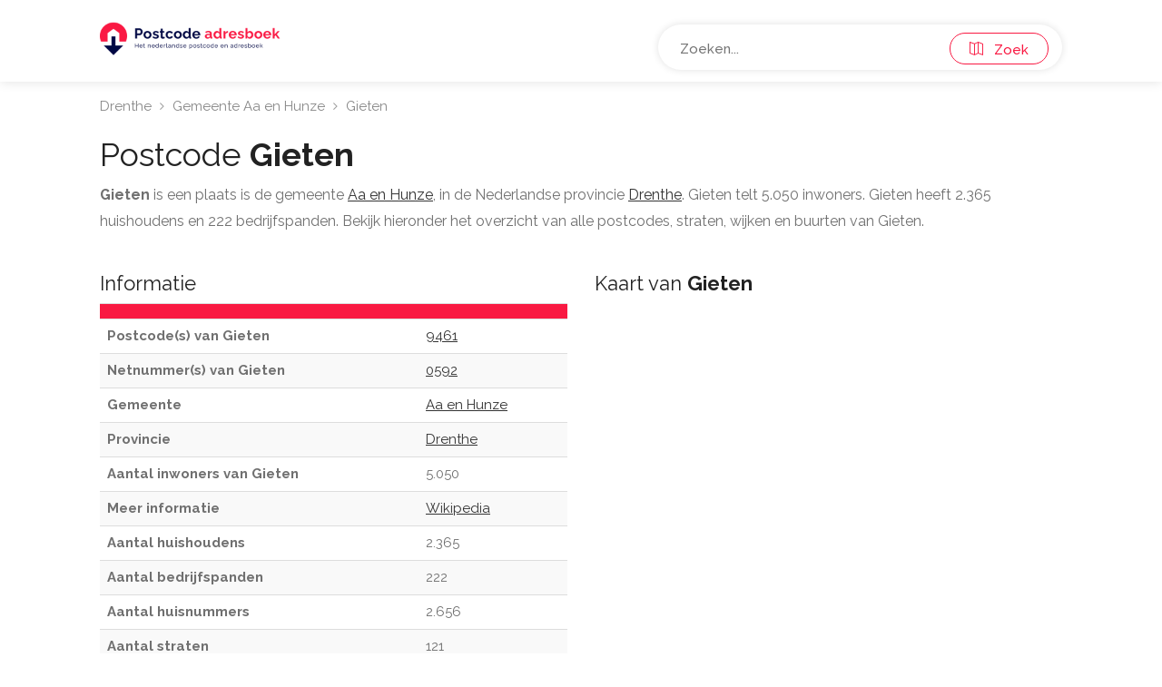

--- FILE ---
content_type: text/html; charset=UTF-8
request_url: https://www.postcode-adresboek.nl/postcode-gieten
body_size: 4244
content:
<!DOCTYPE html>
<html lang="nl">
<head>
 <title>Postcode Gieten - Postcodeadresboek.nl</title>
<meta name="robots" content="index, follow">
<meta name="description" content="Gieten is een plaats in de gemeente Aa en Hunze in de provincie Drenthe.">
 
 <meta http-equiv="Content-Type" content="text/html; charset=utf-8">
 <meta name="publisher" content="Wux (wux.nl)">
 <meta name="author" content="Postcode Adresboek">

 <base href="https://www.postcode-adresboek.nl">
 <link rel="stylesheet" href="https://www.postcode-adresboek.nl/css/app.css">

 <meta name="viewport" content="width=device-width, initial-scale=1, maximum-scale=5">

 <script type="text/javascript" src="/js/jquery-3.4.1.min.js"></script>

 <script src="/js/bootstrap3-typeahead.min.js"></script> 
 <script async src="https://www.googletagmanager.com/gtag/js?id=UA-39715376-1"></script>
 <script>
 window.dataLayer = window.dataLayer || [];
 function gtag(){dataLayer.push(arguments);}
 gtag('js', new Date());

 gtag('config', 'UA-39715376-1');
 </script>

 <script defer data-domain="postcode-adresboek.nl" src="https://plausible.io/js/plausible.js"></script>

 
 <script>
 function menuFunctionUnsticky() {
 var value = document.getElementById("menuSearchIDUnsticky").value;
 window.location.replace("/results?q=" + value);
 }

 function menuFunctionSticky() {
 var value = document.getElementById("menuSearchIDSticky").value;
 window.location.replace("/results?q=" + value);
 }
 </script>

 <meta name="propeller" content="4bed7d8d262c35692d15703fedd3389b">
</head>

<body>
<div id="wrapper" class="mm-page mm-slideout">
<header id="header-container">
 <div id="header">
 <div class="container">
 <div class="left-side">
 <div>
 <a href="/"><img src="/images/postcode-logo.png" alt="Postcode logo" width="200" height="50px"></a>
 </div>

 
 
 </div>
 <div class="right-side">
 <div class="header-widget">
 <div class="custom">
 
 <div class="custom-item">
 <input name="menuSearch" id="menuSearchIDUnsticky" type="text" class="menu" placeholder="Zoeken..." value="" autocomplete="off" spellcheck="false">
 <script type="text/javascript">
 var path = "https://www.postcode-adresboek.nl/autocomplete";
 $('input.menu').typeahead( {
 minLength: 3,
 delay: 0,
 source: function (query, process) {
 return $.get(path, { query: query }, function (data) {
 console.log(data);
 return process(data);
 });
 },
 displayText: function(item) {
 return item.display
 },
 afterSelect: function(item) {
 this.$element[0].value = item.display
 window.location.href = item.href;
 },
 })
 </script>

 </div>
 <button type="submit" onclick="menuFunctionUnsticky()" id="menuButtonIdUnsticky" class="menu-button"><i class="sl sl-icon-map"></i> &nbsp; Zoek</button>
 </div>
 
 
 </div>
 </div>
 <!-- Right Side Content / End -->

 </div>
 </div>
 <div id="header" class="cloned unsticky">
 <div class="container">
 
 <!-- Left Side Content -->
 <div class="left-side">
 
 <!-- Logo -->
 <div>
 <a href="/"><img src="/images/postcode-logo.png" alt="Postcode logo" width="200" height="50px"></a>
 </div>

 <!-- Mobile Navigation -->
 

 <!-- Main Navigation -->
 <nav id="navigation" class="">
 <ul id="responsive">
 </ul>
 </nav>
 
 <!-- Main Navigation / End -->
 
 </div>
 <!-- Left Side Content / End -->


 <!-- Right Side Content / End -->
 <div class="right-side">
 <div class="header-widget">
 <div class="custom">
 
 <div class="custom-item">
 <input name="menuSearch" id="menuSearchIDSticky" type="text" class="menu" placeholder="Zoeken..." value="" autocomplete="off" spellcheck="false">
 
 <script type="text/javascript">

 var path = "https://www.postcode-adresboek.nl/autocomplete";
 $('input.menu').typeahead( {
 minLength: 3,
 delay: 0,
 source: function (query, process) {
 return $.get(path, { query: query }, function (data) {
 console.log(data);
 return process(data);
 });
 },
 displayText: function(item) {
 return item.display
 },
 afterSelect: function(item) {
 this.$element[0].value = item.display
 window.location.href = item.href;
 },
 })
 </script>

 </div>

 <button type="submit" onclick="menuFunctionSticky()" id="menuButtonIdSticky" class="menu-button"><i class="sl sl-icon-map"></i> &nbsp; Zoek</button>
 </div>
 
 
 </div>
 </div>
 </div>
 </div>
</header>

<div class="clearfix"></div>



<div class="container">
 <div class="row">
 <div class="col-md-12">
 <nav id="breadcrumbs">
 <ul>
 <li>
 <a href="https://www.postcode-adresboek.nl/provincie-drenthe">
 Drenthe
 </a>
 </li>
 <li>
 <a href="https://www.postcode-adresboek.nl/gemeente-aa-en-hunze">
 Gemeente Aa en Hunze
 </a>
 </li>
 <li>
 Gieten
 </li>
 </ul>
 <script type="application/ld+json">
 {
 "@context": "http://schema.org",
 "@type": "BreadcrumbList",
 "ItemListElement": [
 {
 "@type": "ListItem",
 "position": 1,
 "item": {
 "@id": "https://www.postcode-adresboek.nl/provincie-drenthe",
 "name": "Drenthe"
 }
 },
 {
 "@type": "ListItem",
 "position": 2,
 "item": {
 "@id": "https://www.postcode-adresboek.nl/gemeente-aa-en-hunze",
 "name": "Gemeente Aa en Hunze"
 }
 },
 {
 "@type": "ListItem",
 "position": 3,
 "item": {
 "@id": "https://www.postcode-adresboek.nl/postcode-gieten",
 "name": "Gieten"
 }
 }
 ]
}
 </script>
 </nav>
 <h1 class="pageTitle">Postcode <b>Gieten</b></h1>
 <p><b>Gieten</b> is een plaats is de gemeente <a href="https://www.postcode-adresboek.nl/gemeente-aa-en-hunze"><u class="style-1">Aa en Hunze</u></a>, in de Nederlandse provincie <a href="https://www.postcode-adresboek.nl/provincie-drenthe"><u class="style-1">Drenthe</u></a>. Gieten telt 5.050 inwoners. Gieten heeft 2.365 huishoudens en 222 bedrijfspanden. Bekijk hieronder het overzicht van alle postcodes, straten, wijken en buurten van Gieten.</p>
 </div>
 </div>
</div>



<div class="container">
 <div class="provinces">
 
 
 <div class="row">
 <div class="col-md-6">
 <h2>Informatie</h2>
 <table class="table table-responsive table-striped">
 <tbody>
 <tr style="background-color: #f91942">
 <th colspan="100%"></th>
 </tr>
 <tr>
 <th>Postcode(s) van Gieten</th>
 <td>
 <a href="https://www.postcode-adresboek.nl/postcode-9461"><u class="style-1">9461</u></a><br />
 </td>
 </tr>
 <tr>
 <th>Netnummer(s) van Gieten</th>
 <td><a href="https://www.postcode-adresboek.nl/netnummer-0592"><u class="style-1">0592</u></a></td>
 </tr>
 <tr>
 <th>Gemeente</th>
 <td><a href="https://www.postcode-adresboek.nl/gemeente-aa-en-hunze"><u class="style-1">Aa en Hunze</u></a></td>
 </tr>
 <tr>
 <th>Provincie</th>
 <td><a href="https://www.postcode-adresboek.nl/provincie-drenthe"><u class="style-1">Drenthe</u></a></td>
 </tr>
 <tr>
 <th>Aantal inwoners van Gieten</th>
 <td>5.050</td>
 </tr>
 <tr>
 <th>Meer informatie</th>
 <td><a href="https://nl.wikipedia.org/wiki/gieten" target="_blank"><u class="style-1">Wikipedia</u></a></td>
 </tr>
 <tr>
 <th>Aantal huishoudens</th>
 <td>2.365</td>
 </tr>
 <tr>
 <th>Aantal bedrijfspanden</th>
 <td>222</td>
 </tr>
 <tr>
 <th>Aantal huisnummers</th>
 <td>2.656</td>
 </tr>
 <tr>
 <th>Aantal straten</th>
 <td>121</td>
 </tr>
 </tbody>
 </table>
 <h2>Plaatsen in de buurt van <b>Gieten</b></h2>
 <a class="link-button" href="https://www.postcode-adresboek.nl/postcode-eext">Eext</a>
 <a class="link-button" href="https://www.postcode-adresboek.nl/postcode-eexterzandvoort">Eexterzandvoort</a>
 <a class="link-button" href="https://www.postcode-adresboek.nl/postcode-gasselte">Gasselte</a>
 <a class="link-button" href="https://www.postcode-adresboek.nl/postcode-gieterveen">Gieterveen</a>
 <a class="link-button" href="https://www.postcode-adresboek.nl/postcode-anderen">Anderen</a>
 <a class="link-button" href="https://www.postcode-adresboek.nl/postcode-gasselternijveen">Gasselternijveen</a>
 <a class="link-button" href="https://www.postcode-adresboek.nl/postcode-anloo">Anloo</a>
 <a class="link-button" href="https://www.postcode-adresboek.nl/postcode-eexterveen">Eexterveen</a>
 <a class="link-button" href="https://www.postcode-adresboek.nl/postcode-drouwen">Drouwen</a>
 <h2>Zoeken binnen <b>Gieten</b></h2>
 Zoek naar een postcode of straat binnen Gieten:
 <form action="https://www.postcode-adresboek.nl/postcode-gieten" method="get">
 <div class="custom-form">
 <div class="custom-form-item">
 <input name="q" type="text" class="form" placeholder="Zoeken..." value="" autocomplete="off">
 <script type="text/javascript">
 var path2 = 'https://www.postcode-adresboek.nl/autocompleteform/Gieten';
 $('input.form').typeahead( {
 minLength: 3,
 delay: 0,
 source: function (query, process) {
 return $.get(path2, { query: query }, function (data) {
 console.log(data);
 return process(data);
 });
 },
 displayText: function(item) {
 return item.display
 },
 afterSelect: function(item) {
 this.$element[0].value = item.display
 window.location.href = item.href;
 },
 })
 </script>
 </div>
 <button type="submit" class="form-button">Zoek</button>
 </div>
 </form>
 <h2>Foto's van <b>Gieten</b></h2>
 
 <div class="cityImages" style="">
 <a class="mfp-image" href="/images/plaatsen/gieten-1.jpg"><img src="/images/plaatsen/gieten-1.jpg?height=200" alt="Foto van Gieten" load="lazy" class="margin-bottom-1 margin-right-5" width="186px" height="200px"></a>
 <a class="mfp-image" href="/images/plaatsen/gieten-1.png"><img src="/images/plaatsen/gieten-1.png?height=200" alt="Foto van Gieten" load="lazy" class="margin-bottom-1 margin-right-5" width="186px" height="200px"></a>
 <a class="mfp-image" href="/images/plaatsen/gieten-2.jpg"><img src="/images/plaatsen/gieten-2.jpg?height=200" alt="Foto van Gieten" load="lazy" class="margin-bottom-1 margin-right-5" width="186px" height="200px"></a>
 <a class="mfp-image" href="/images/plaatsen/gieten-3.jpg"><img src="/images/plaatsen/gieten-3.jpg?height=200" alt="Foto van Gieten" load="lazy" class="margin-bottom-1 margin-right-5" width="186px" height="200px"></a>
 <a class="mfp-image" href="/images/plaatsen/gieten-4.jpg"><img src="/images/plaatsen/gieten-4.jpg?height=200" alt="Foto van Gieten" load="lazy" class="margin-bottom-1 margin-right-5" width="186px" height="200px"></a>
 <a class="mfp-image" href="/images/plaatsen/gieten-5.jpg"><img src="/images/plaatsen/gieten-5.jpg?height=200" alt="Foto van Gieten" load="lazy" class="margin-bottom-1 margin-right-5" width="186px" height="200px"></a>
 </div>
 
 
 <h2>Huishoudsamenstelling</h2>
 <table class="table table-responsive table-striped">
 <tbody>
 <tr style="background-color: #f91942">
 <th width="95%"></th>
 <th></th>
 </tr>
 <tr>
 <th>Totale huishoudens</th>
 <td style="text-align: right;">2.275</td>
 </tr>
 <tr>
 <th>Eenpersoons huishoudens</th>
 <td style="text-align: right;">725</td>
 </tr>
 <tr>
 <th>Huishoudens met kinderen</th>
 <td style="text-align: right;">715</td>
 </tr>
 <tr>
 <th>Huishoudens zonder kinderen</th>
 <td style="text-align: right;">835</td>
 </tr>
 </tbody>
 </table>
 <h2>Aantal inwoners van Gieten</h2>
 <table class="table table-responsive table-striped">
 <tbody>
 <tr style="background-color: #f91942">
 <th width="95%"></th>
 <th></th>
 </tr>
 <tr>
 <th>Aantal inwoners</th>
 <td style="text-align: right;">5.050</td>
 </tr>
 <tr>
 <th>Personen in particulier huishouden</th>
 <td style="text-align: right;">4.985</td>
 </tr>
 <tr>
 <th>Alleenstaande inwoners</th>
 <td style="text-align: right;">725</td>
 </tr>
 <tr>
 <th>Ouder in eenouderhuishouden</th>
 <td style="text-align: right;">125</td>
 </tr>
 <tr>
 <th>Partner in paar met kinderen</th>
 <td style="text-align: right;">1.175</td>
 </tr>
 <tr>
 <th>Partner in paar geen kinderen</th>
 <td style="text-align: right;">1.660</td>
 </tr>
 <tr>
 <th>Thuiswonend kind</th>
 <td style="text-align: right;">1.250</td>
 </tr>
 <tr>
 <th>Overig lid huishouden</th>
 <td style="text-align: right;">50</td>
 </tr>
 <tr>
 <th>Persoon in institutioneel huishouden</th>
 <td style="text-align: right;">65</td>
 </tr>
 </tbody>
 </table>
 <h2>Aantal voertuigen in Gieten</h2>
 <table class="table table-responsive table-striped">
 <tbody>
 <tr style="background-color: #f91942">
 <th width="95%"></th>
 <th></th>
 </tr>
 <tr>
 <th>Totale wegvoeruigen</th>
 <td style="text-align: right;">4.412</td>
 </tr>
 <tr>
 <th>Personenautos</th>
 <td style="text-align: right;">2.839</td>
 </tr>
 <tr>
 <th>Bedrijfsvoertuigen</th>
 <td style="text-align: right;">1.008</td>
 </tr>
 <tr>
 <th>Bestelautos</th>
 <td style="text-align: right;">289</td>
 </tr>
 <tr>
 <th>Bussen</th>
 <td style="text-align: right;">0</td>
 </tr>
 <tr>
 <th>Motorfietsen</th>
 <td style="text-align: right;">272</td>
 </tr>
 <tr>
 <th>Snorfietsen</th>
 <td style="text-align: right;">138</td>
 </tr>
 <tr>
 <th>Brommobielen</th>
 <td style="text-align: right;">7</td>
 </tr>
 </tbody>
 </table>
 <h2>Personen met migratieachtergrond in Gieten</h2>
 <table class="table table-responsive table-striped">
 <tbody>
 <tr style="background-color: #f91942">
 <th width="95%"></th>
 <th></th>
 </tr>
 <tr>
 <th>Totaal</th>
 <td style="text-align: right;">335</td>
 </tr>
 
 <tr>
 <th>Afrikaanse achtergrond</th>
 <td style="text-align: right;">55</td>
 </tr>
 <tr>
 <th>Amerikaanse achtergrond</th>
 <td style="text-align: right;">40</td>
 </tr>
 <tr>
 <th>Aziastische achtergrond</th>
 <td style="text-align: right;">95</td>
 </tr>
 <tr>
 <th>Europese (Niet nederlandse) achtergrond</th>
 <td style="text-align: right;">145</td>
 </tr>
 <tr>
 <th>Marrokaanse achtergrond</th>
 <td style="text-align: right;">0</td>
 </tr>
 </tbody>
 </table>
 


 </div>
 <div class="col-12 col-md-6">
 <h2>Kaart van <b>Gieten</b></h2>
 <iframe
 title="Kaart"
 width="100%" 
 height="630" 
 frameborder="0" 
 scrolling="no" 
 marginheight="0" 
 marginwidth="0"
 load="lazy"
 src="https://maps.google.com/maps?width=100%25&amp;height=600&amp;hl=nl&amp;q=+(Gieten Aa en Hunze)&amp;t=&amp;z=13&amp;ie=UTF8&amp;iwloc=B&amp;output=embed"></iframe> 

 
 <h2>Alle postcodes van <b>Gieten</b></h2>
 <a class="link-button" href="https://www.postcode-adresboek.nl/postcode-9461">9461</a>
 <h2>GPS coördinaten van <b>Gieten</b></h2>
 <table class="table table-responsive table-striped">
 <tbody>
 <tr>
 <th>Breedtegraad (latitude)</th>
 <td>53.00578000</td>
 </tr>
 <tr>
 <th>Lengtegraad (longitude)</th>
 <td>6.76444000</td>
 </tr>
 </tbody>
 </table>
 <h2>Bedrijven in <b>Gieten</b></h2>
 Klik op een bedrijf om naar de website van het bedrijf te gaan.<br />
 <div style="width: 49%; display: inline-block;"><a class="link-button" href="http://www.rinico.nl/tentenverhuur/gieten"target="_blank">Tentenverhuur in Gieten</a></div> 
 
 <h2>Wijken in <b>Gieten</b></h2>
 <a class="link-button" href="https://www.postcode-adresboek.nl/wijk-wijk-01-eext-gieten">Wijk 01 Eext</a>
 <a class="link-button" href="https://www.postcode-adresboek.nl/wijk-wijk-17-gieten-gieten">Wijk 17 Gieten</a>
 
 
 </div>
 </div>
 <div class="row">
 <div class="col-12 col-md-6">

 <div id="faq" itemscope="" itemtype="https://schema.org/FAQPage">
 <h2>FAQ (Veelgestelde vragen)</h2>

 <div itemscope="" itemprop="mainEntity" itemtype="https://schema.org/Question">
 <h3 itemprop="name">In welke gemeente ligt Gieten?</h3>
 <div itemscope="" itemprop="acceptedAnswer" itemtype="https://schema.org/Answer">
 <p itemprop="text">
 Gieten ligt in de gemeente <a href="https://www.postcode-adresboek.nl/gemeente-aa-en-hunze">Aa en Hunze</a> binnen de provincie <a href="https://www.postcode-adresboek.nl/provincie-drenthe">Drenthe</a>.
 In deze gemeente liggen ook de volgende plaatsen: <a href="https://www.postcode-adresboek.nl/postcode-amen">Amen</a>, <a href="https://www.postcode-adresboek.nl/postcode-anderen">Anderen</a>, <a href="https://www.postcode-adresboek.nl/postcode-anloo">Anloo</a>, <a href="https://www.postcode-adresboek.nl/postcode-annen">Annen</a>, <a href="https://www.postcode-adresboek.nl/postcode-annerveenschekanaal">Annerveenschekanaal</a>, <a href="https://www.postcode-adresboek.nl/postcode-balloerveld">Balloërveld</a>, <a href="https://www.postcode-adresboek.nl/postcode-balloo">Balloo</a>, <a href="https://www.postcode-adresboek.nl/postcode-deurze">Deurze</a>, <a href="https://www.postcode-adresboek.nl/postcode-eext">Eext</a>, <a href="https://www.postcode-adresboek.nl/postcode-eexterveen">Eexterveen</a>, <a href="https://www.postcode-adresboek.nl/postcode-eexterveenschekanaal">Eexterveenschekanaal</a>, <a href="https://www.postcode-adresboek.nl/postcode-eexterzandvoort">Eexterzandvoort</a>, <a href="https://www.postcode-adresboek.nl/postcode-ekehaar">Ekehaar</a>, <a href="https://www.postcode-adresboek.nl/postcode-eldersloo">Eldersloo</a>, <a href="https://www.postcode-adresboek.nl/postcode-eleveld">Eleveld</a>, <a href="https://www.postcode-adresboek.nl/postcode-gasselte">Gasselte</a>, <a href="https://www.postcode-adresboek.nl/postcode-gasselternijveen">Gasselternijveen</a>, <a href="https://www.postcode-adresboek.nl/postcode-gasselternijveenschemond">Gasselternijveenschemond</a>, <a href="https://www.postcode-adresboek.nl/postcode-gasteren">Gasteren</a>, <a href="https://www.postcode-adresboek.nl/postcode-geelbroek">Geelbroek</a>, <a href="https://www.postcode-adresboek.nl/postcode-gieterveen">Gieterveen</a>, <a href="https://www.postcode-adresboek.nl/postcode-grolloo">Grolloo</a>, <a href="https://www.postcode-adresboek.nl/postcode-marwijksoord">Marwijksoord</a>, <a href="https://www.postcode-adresboek.nl/postcode-nieuw-annerveen">Nieuw Annerveen</a>, <a href="https://www.postcode-adresboek.nl/postcode-nieuwediep">Nieuwediep</a>, <a href="https://www.postcode-adresboek.nl/postcode-nijlande">Nijlande</a>, <a href="https://www.postcode-adresboek.nl/postcode-nooitgedacht">Nooitgedacht</a>, <a href="https://www.postcode-adresboek.nl/postcode-oud-annerveen">Oud Annerveen</a>, <a href="https://www.postcode-adresboek.nl/postcode-papenvoort">Papenvoort</a>, <a href="https://www.postcode-adresboek.nl/postcode-rolde">Rolde</a>, <a href="https://www.postcode-adresboek.nl/postcode-schipborg">Schipborg</a>, <a href="https://www.postcode-adresboek.nl/postcode-schoonloo">Schoonloo</a>, <a href="https://www.postcode-adresboek.nl/postcode-spijkerboor-dr">Spijkerboor</a>, <a href="https://www.postcode-adresboek.nl/postcode-vredenheim">Vredenheim</a>. </p>
 </div>
 </div>
 <div itemscope="" itemprop="mainEntity" itemtype="https://schema.org/Question">
 <h3 itemprop="name">Hoeveel inwoners heeft Gieten?</h3>
 <div itemscope="" itemprop="acceptedAnswer" itemtype="https://schema.org/Answer">
 <p itemprop="text">
 Gieten heeft <b>5050</b> inwoners. 
 Hiervan leven <b>4985</b> personen in een particulier huishouden. 
 Er zijn <b>725</b> personen leven alleen. 
 <b>125</b> personen wonen in een eenouderhuishouden. 
 <b>1175</b> personen wonen samen en hebben kinderen.
 <b>1660</b> personen wonen samen zonder kinderen.
 Er zijn <b>1250</b> personen die thuiswonende kinderen zijn.
 <b>50</b> personen kunnen we niet plaatsen in bovenstaande categorieën.
 <b>65</b> personen wonen in een institutioneel huishouden.
 </p>
 </div>
 </div>
 
 <div itemscope="" itemprop="mainEntity" itemtype="https://schema.org/Question">
 <h3 itemprop="name">Wat is de huishoudsamenstelling in Gieten?</h3>
 <div itemscope="" itemprop="acceptedAnswer" itemtype="https://schema.org/Answer">
 <p itemprop="text">
 Gieten telt <b>2275</b> huishoudens.
 Hiervan zijn <b>725</b> een eenpersoons huishouden. 
 <b>715</b> van deze <b>2275</b> huishoudens hebben kinderen en <b>835</b> huishoudens hebben geen kinderen in Gieten 
 </p>
 </div>
 </div>
 <div itemscope="" itemprop="mainEntity" itemtype="https://schema.org/Question">
 <h3 itemprop="name">Hoeveel personen met een migratieachtergrond wonen er in Gieten?</h3>
 <div itemscope="" itemprop="acceptedAnswer" itemtype="https://schema.org/Answer">
 <p itemprop="text">
 In Gieten wonen in totaal <b>335</b> personen met een migratie achtergrond.
 Hiervan hebben <b>55</b> personen een Afrikaanse achtergrond.
 <b>40</b> personen hebben een Amerikaanse achtergrond.
 <b>95</b> personen hebben een Aziastische achtergrond.
 <b>145</b> personen hebben een europese (Niet nederlandse) achtergrond.
 <b>0</b> personen hebben een Marrokaanse achtergrond.
 </p>
 </div>
 </div>
 
 </div>

 </div>
 </div>
 </div>
</div>


<br style="clear: both;">
<br style="clear: both;">
<br style="clear: both;">


<div id="footer" class="sticky-footer">
 <!-- Main -->
 <div class="container">
 <div class="row">
 <div class="col-md-6 col-sm-6">
 <img src="/images/postcode-logo.png" alt="Postcode logo" width="200" height="50px">
 <br><br>
 <p>Wilt u een postcode zoeken of een adres zoeken of adressen zoeken? Dit Postcodes Adressenboek heeft de postcodes van alle plaatsen uit Nederland.</p>
 </div>

 <div class="col-md-6 col-sm-6">
 <h3 class="h4">Handige Links</h3>
 <ul class="footer-links">
 <li><a href="/grootste-plaatsen-nederland">Grootste steden</a></li>
 <li><a href="/grootste-gemeentes-nederland">Grootste gemeentes</a></li>
 <li><a href="/links">Links</a></li>
 <li><a href="/partners">Partners</a></li>
 <li><a href="/provincies">Provincies</a></li>
 <li><a href="/plaatsen">Plaatsen</a></li>
 </ul>

 <ul class="footer-links">
 <li><a href="/blogs">Blogs</a></li>
 <li><a href="/samenwerken">Samenwerken</a></li>
 <li><a href="/privacybeleid">Privacybeleid</a></li>
 <li><a href="/disclaimer">Disclaimer</a></li>
 
 </ul>

 <ul class="footer-links">
 <li><a href="/dashboard">Dashboard</a></li>
 <li><a href="/sitemap">Sitemap</a></li>
 <li><a href="/postcode-kaart">Postcode kaart</a></li>
 </ul>
 <div class="clearfix"></div>
 </div>
 </div>
 
 <div class="row">
 <div class="col-md-12">
 <div class="copyrights">© 2009-2026 Postcodeadresboek.nl. Alle rechten onder voorbehoud.</div>
 </div>
 </div>

 </div>

</div>

<div id="backtotop" class=""><a href="#"></a></div>

<script type="text/javascript" src="/js/jquery-3.4.1.min.js"></script>
<script type="text/javascript" src="/js/jpanelmenu.min.js"></script>
<script type="text/javascript" src="/js/chosen.min.js"></script>
<script type="text/javascript" src="/js/slick.min.js"></script>
<script type="text/javascript" src="/js/rangeslider.min.js"></script>
<script type="text/javascript" src="/js/mmenu.min.js"></script>
<script type="text/javascript" src="/js/magnific-popup.min.js"></script>
<script type="text/javascript" src="/js/jquery-ui.min.js"></script>
<script type="text/javascript" src="/js/tooltips.min.js"></script>
<script type="text/javascript" src="/js/counterup.min.js"></script>
<script type="text/javascript" src="/js/waypoints.min.js"></script>
<script type="text/javascript" src="/js/app.js"></script>

<script>
var unstickyInput = document.getElementById("menuSearchIDUnsticky");
unstickyInput.addEventListener("keyup", function(event) {
 if (event.keyCode === 13) {
 event.preventDefault();
 document.getElementById("menuButtonIdUnsticky").click();
 }
});

var stickyInput = document.getElementById("menuSearchIDSticky");
stickyInput.addEventListener("keyup", function(event) {
 if (event.keyCode === 13) {
 event.preventDefault();
 document.getElementById("menuButtonIdSticky").click();
 }
});
</script>

</body>
</html>